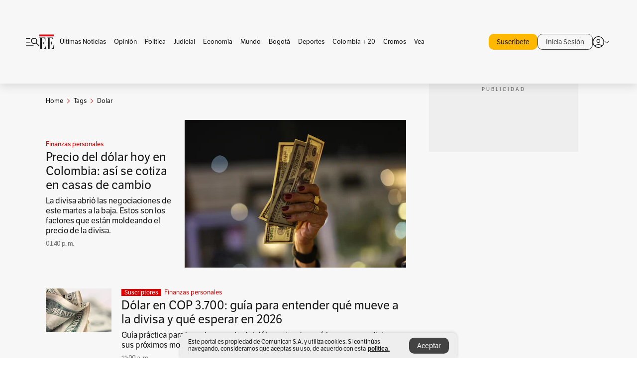

--- FILE ---
content_type: text/html; charset=utf-8
request_url: https://www.elespectador.com/tags/dolar/
body_size: 12142
content:
<!DOCTYPE html><html lang="es"><head><meta charSet="utf-8"/><link as="style" rel="preload" href="https://use.typekit.net/zke3dlb.css"/><link rel="stylesheet" href="https://use.typekit.net/zke3dlb.css"/><link rel="preload" href="/pf/resources/images/logoShort.svg?d=1147" as="image" type="image/svg+xml"/><link rel="preload" href="/pf/resources/images/logoFull.svg?d=1147" as="image" type="image/svg+xml"/><link rel="stylesheet" href="/pf/dist/css/el-espectador.css?d=1147"/><link rel="preload" href="//securepubads.g.doubleclick.net/tag/js/gpt.js" as="script"/><link rel="preconnect" href="https://securepubads.g.doubleclick.net"/><link rel="preconnect" href="https://adservice.google.com"/><link rel="preconnect" href="https://pagead2.googlesyndication.com"/><link rel="preconnect" href="https://tpc.googlesyndication.com"/><link rel="stylesheet" href="/pf/resources/dist/newsletterStructure/css/style.css?d=1147"/><script async="" src="https://cdn.tinypass.com/api/tinypass.min.js"></script><script src="https://accounts.google.com/gsi/client" async=""></script><script defer="" src="/pf/resources/scripts/minified/arcads.minified.js?d=1147"></script><script async="" src="/pf/resources/scripts/minified/pianoInit.minified.js?d=1147"></script><script defer="" src="/pf/resources/scripts/minified/pianoScript.minified.js?d=1147"></script><script defer="" src="/pf/resources/scripts/minified/googlePiano.minified.js?d=1147"></script><script defer="" src="/pf/resources/scripts/minified/gtm.minified.js?d=1147"></script><script defer="" src="/pf/resources/scripts/minified/pixel-fb.minified.js?d=1147"></script><title>Dolar: Últimas noticias, fotos, videos, artículos de opinión de Dolar | EL ESPECTADOR</title><meta name="description" content="Lea aquí todas las noticias sobre dolar: artículos, fotos, videos, análisis y opinión sobre dolar. Archivo de noticias en Colombia y el mundo sobre dolar"/><meta name="keywords" content="dolar, noticias de dolar, fotos de dolar, videos de dolar"/><meta name="news_keywords" content="dolar, noticias de dolar, fotos de dolar, videos de dolar"/><meta name="robots" content="follow, index, max-snippet:150, max-image-preview:large  "/><link rel="canonical" href="https://www.elespectador.com/tags/dolar/"/><link rel="alternate" hrefLang="es" href="https://www.elespectador.com/tags/dolar/"/><link rel="alternate" type="application/rss+xml" title="El Espectador - Discover - General" href="https://www.elespectador.com/arc/outboundfeeds/discover/?outputType=xml"/><link rel="alternate" type="application/rss+xml" title="El Espectador - Discover - Tags" href="https://www.elespectador.com/arc/outboundfeeds/discover/category/tags/?outputType=xml"/><link rel="alternate" type="application/rss+xml" title="El Espectador - Discover - Tags / Dolar" href="https://www.elespectador.com/arc/outboundfeeds/discover/category/tags/dolar/?outputType=xml"/><meta name="twitter:card" content="summary_large_image"/><meta name="twitter:site" content="@elespectador"/><meta name="twitter:creator" content="@elespectador"/><meta name="twitter:url" content="https://www.elespectador.com/tags/dolar/"/><meta property="twitter:title" content="Dolar: Últimas noticias, fotos, videos, artículos de opinión de Dolar"/><meta property="twitter:description" content="Lea aquí todas las noticias sobre dolar: artículos, fotos, videos, análisis y opinión sobre dolar. Archivo de noticias en Colombia y el mundo sobre dolar"/><meta name="twitter:image" content="https://www.elespectador.com/pf/resources/images/redes_espectador.webp?d=1147"/><meta name="twitter:image:alt" content=""/><meta property="fb:app_id" content="687966271952902"/><meta property="fb:pages" content="14302129065"/><meta name="language" content="spanish"/><meta name="genre" content="news"/><meta name="MobileOptimized" content="width"/><meta name="HandheldFriendly" content="true"/><meta name="viewport" content="width=device-width, initial-scale=1"/><meta name="author" content="El Espectador"/><meta property="ps:breadCrumb" content="Inicio"/><meta property="ps:contentTemplate" content="Home"/><meta property="ps:pageName" content="home"/><meta property="og:site_name" content="ELESPECTADOR.COM"/><meta property="og:url" content="https://www.elespectador.com/tags/dolar/"/><meta property="og:title" content="Dolar: Últimas noticias, fotos, videos, artículos de opinión de Dolar"/><meta property="og:description" content="Lea aquí todas las noticias sobre dolar: artículos, fotos, videos, análisis y opinión sobre dolar. Archivo de noticias en Colombia y el mundo sobre dolar"/><meta property="og:image" content="https://www.elespectador.com/pf/resources/images/redes_espectador.webp?d=1147"/><meta property="og:country_name" content="Colombia"/><meta property="og:type" content="website"/><meta name="dcterms.title" content="ELESPECTADOR.COM"/><meta name="dcterms.type" content="Text"/><meta name="dcterms.identifier" content="https://www.elespectador.com/tags/dolar/"/><meta name="dcterms.format" content="text/html"/><meta name="geo.placename" content="Colombia"/><meta name="geo.position" content="4.6626515162041535;-74.05541002750398"/><meta name="ICBM" content="4.6626515162041535;-74.05541002750398"/><meta name="format-detection" content="telephone=no"/><meta name="distribution" content="global"/><meta name="geo.region" content="CO"/><meta name="rating" content="general"/><meta name="google-signin-client_id" content="430461265313-2jlpt8n23uj7avn6ijfbj0gmto7dgrko.apps.googleusercontent.com"/><script type="application/javascript" id="polyfill-script">if(!Array.prototype.includes||!(window.Object && window.Object.assign)||!window.Promise||!window.Symbol||!window.fetch){document.write('<script type="application/javascript" src="/pf/dist/engine/polyfill.js?d=1147&mxId=00000000" defer=""><\/script>')}</script><script id="fusion-engine-react-script" type="application/javascript" src="/pf/dist/engine/react.js?d=1147&amp;mxId=00000000" defer=""></script><script id="fusion-engine-combinations-script" type="application/javascript" src="/pf/dist/components/combinations/default.js?d=1147&amp;mxId=00000000" defer=""></script><link rel="icon" href="/pf/resources/images/favicons/logoFavicon.svg?d=1147" type="image/vnd.microsoft.icon"/><link rel="icon" href="/pf/resources/images/favicons/logoFavicon.svg?d=1147" type="image/svg+xml"/><link rel="icon" type="image/svg+xml" href="/pf/resources/images/favicons/logoFavicon-16.svg?d=1147" sizes="16x16"/><link rel="icon" type="image/svg+xml" href="/pf/resources/images/favicons/logoFavicon-32.svg?d=1147" sizes="32x32"/><link rel="icon" type="image/svg+xml" href="/pf/resources/images/favicons/logoFavicon-48.svg?d=1147" sizes="48x48"/><link rel="icon" type="image/svg+xml" href="/pf/resources/images/favicons/logoFavicon-76.svg?d=1147" sizes="76x76"/><link rel="icon" type="image/svg+xml" href="/pf/resources/images/favicons/logoFavicon-96.svg?d=1147" sizes="96x96"/><link rel="apple-touch-icon-precomposed" type="image/png" href="/pf/resources/images/favicons/favicon-EE-120.png?d=1147" sizes="120x120"/><link rel="apple-touch-icon-precomposed" type="image/png" href="/pf/resources/images/favicons/favicon-EE-152.png?d=1147" sizes="152x152"/><link rel="apple-touch-icon-precomposed" type="image/png" href="/pf/resources/images/favicons/favicon-EE-167.png?d=1147" sizes="167x167"/><link rel="apple-touch-icon-precomposed" type="image/png" href="/pf/resources/images/favicons/favicon-EE-180.png?d=1147" sizes="180x180"/><link rel="icon" type="image/svg+xml" href="/pf/resources/images/favicons/logoFavicon-192.svg?d=1147" sizes="192x192"/><link rel="manifest" href="/manifest.json"/><script defer="" src="https://cdnjs.cloudflare.com/ajax/libs/crypto-js/4.0.0/core.js" integrity="sha256-kZdkZhqgFNaGr6uXhjDI1wJie4rPdXuwZIwGvbkmxAI= sha384-16NHxQ56nk9L6mYJEMueErCQy3apXT3t+s3Zln/9Cb5r65PyVoyYWc1Xis2AyLeO sha512-juG4T5LbIw5oIaxRM4SsstO0WEuz3c6BwPhhzgIXvy98OM7UiZsvzCcTz7Is0zGHHIBPaDkCvJ3++uUqBFkRUg==" crossorigin="anonymous"></script><script defer="" src="https://cdnjs.cloudflare.com/ajax/libs/crypto-js/4.0.0/md5.min.js" integrity="sha256-HX0j5mAQX1PZWyNi/7GYv7G27BRBRlmNKXHbGv4fUYg= sha384-8grjJYqm7LKLYU+wyJNSF5VuUdBkO2nhlP5uc1Yucc9Q1UfngglfeZonVNCLIoCR sha512-VLDQac8zlryHkFvL1HIH9KKjkPNdsNLEXM/vImKGMaNkEXbNtb+dyhnyXFkxai1RVNtwrD5L7vffgtzYzeKI3A==" crossorigin="anonymous"></script><script type="application/ld+json">{
    "@context": "https://schema.org",
    "@type":"Organization",
    "name":"El Espectador",
    "url":"https://www.elespectador.com",
    "logo":{
      "@type":"ImageObject",
      "url":"/pf/resources/images/favicons/favicon-EE-152.png?d=1147",
      "width":"300"
    },
    "contactPoint": {
      "@type": "ContactPoint",
      "telephone": "018000510903",
      "contactType": "Servicio al cliente"
    },
    "sameAs":[
      "https://www.facebook.com/elespectadorcom",
      "https://twitter.com/elespectador",
      "https://www.instagram.com/elespectador/",
      "https://www.youtube.com/user/Elespectadorcom?sub_confirmation=1"
    ]}
    </script><script type="application/ld+json">{
  "@context": "http://schema.org",
  "@type": "WebSite",
  "name": "El Espectador",
  "url": "https://www.elespectador.com",
  "sameAs":[
    "https://www.facebook.com/elespectadorcom",
    "https://twitter.com/elespectador",
    "https://www.instagram.com/elespectador/",
    "https://www.youtube.com/user/Elespectadorcom?sub_confirmation=1"
  ]
  ,
      "potentialAction": {
        "@type": "SearchAction",
        "target": "https://www.elespectador.com/buscador/{q}",
        "query-input": "required name=q"
      }
}</script><script src="https://jsc.mgid.com/site/939125.js" async=""></script><script defer="" src="/pf/resources/scripts/minified/adsmovil.minified.js?d=1147"></script><script type="application/json">var params = {
    'email':'',
    'phone': '',
    'puid': ''
}
adsmovil.Init(params);</script><script defer="" src="/pf/resources/scripts/minified/ssm.minified.js?d=1147"></script>
<script>(window.BOOMR_mq=window.BOOMR_mq||[]).push(["addVar",{"rua.upush":"false","rua.cpush":"false","rua.upre":"false","rua.cpre":"false","rua.uprl":"false","rua.cprl":"false","rua.cprf":"false","rua.trans":"","rua.cook":"false","rua.ims":"false","rua.ufprl":"false","rua.cfprl":"false","rua.isuxp":"false","rua.texp":"norulematch","rua.ceh":"false","rua.ueh":"false","rua.ieh.st":"0"}]);</script>
                              <script>!function(e){var n="https://s.go-mpulse.net/boomerang/";if("False"=="True")e.BOOMR_config=e.BOOMR_config||{},e.BOOMR_config.PageParams=e.BOOMR_config.PageParams||{},e.BOOMR_config.PageParams.pci=!0,n="https://s2.go-mpulse.net/boomerang/";if(window.BOOMR_API_key="GRJMD-A2LGW-55R3Y-KNEZE-U6B3Q",function(){function e(){if(!o){var e=document.createElement("script");e.id="boomr-scr-as",e.src=window.BOOMR.url,e.async=!0,i.parentNode.appendChild(e),o=!0}}function t(e){o=!0;var n,t,a,r,d=document,O=window;if(window.BOOMR.snippetMethod=e?"if":"i",t=function(e,n){var t=d.createElement("script");t.id=n||"boomr-if-as",t.src=window.BOOMR.url,BOOMR_lstart=(new Date).getTime(),e=e||d.body,e.appendChild(t)},!window.addEventListener&&window.attachEvent&&navigator.userAgent.match(/MSIE [67]\./))return window.BOOMR.snippetMethod="s",void t(i.parentNode,"boomr-async");a=document.createElement("IFRAME"),a.src="about:blank",a.title="",a.role="presentation",a.loading="eager",r=(a.frameElement||a).style,r.width=0,r.height=0,r.border=0,r.display="none",i.parentNode.appendChild(a);try{O=a.contentWindow,d=O.document.open()}catch(_){n=document.domain,a.src="javascript:var d=document.open();d.domain='"+n+"';void(0);",O=a.contentWindow,d=O.document.open()}if(n)d._boomrl=function(){this.domain=n,t()},d.write("<bo"+"dy onload='document._boomrl();'>");else if(O._boomrl=function(){t()},O.addEventListener)O.addEventListener("load",O._boomrl,!1);else if(O.attachEvent)O.attachEvent("onload",O._boomrl);d.close()}function a(e){window.BOOMR_onload=e&&e.timeStamp||(new Date).getTime()}if(!window.BOOMR||!window.BOOMR.version&&!window.BOOMR.snippetExecuted){window.BOOMR=window.BOOMR||{},window.BOOMR.snippetStart=(new Date).getTime(),window.BOOMR.snippetExecuted=!0,window.BOOMR.snippetVersion=12,window.BOOMR.url=n+"GRJMD-A2LGW-55R3Y-KNEZE-U6B3Q";var i=document.currentScript||document.getElementsByTagName("script")[0],o=!1,r=document.createElement("link");if(r.relList&&"function"==typeof r.relList.supports&&r.relList.supports("preload")&&"as"in r)window.BOOMR.snippetMethod="p",r.href=window.BOOMR.url,r.rel="preload",r.as="script",r.addEventListener("load",e),r.addEventListener("error",function(){t(!0)}),setTimeout(function(){if(!o)t(!0)},3e3),BOOMR_lstart=(new Date).getTime(),i.parentNode.appendChild(r);else t(!1);if(window.addEventListener)window.addEventListener("load",a,!1);else if(window.attachEvent)window.attachEvent("onload",a)}}(),"".length>0)if(e&&"performance"in e&&e.performance&&"function"==typeof e.performance.setResourceTimingBufferSize)e.performance.setResourceTimingBufferSize();!function(){if(BOOMR=e.BOOMR||{},BOOMR.plugins=BOOMR.plugins||{},!BOOMR.plugins.AK){var n=""=="true"?1:0,t="",a="cj2ymdax3thii2lq33aq-f-3c0f96567-clientnsv4-s.akamaihd.net",i="false"=="true"?2:1,o={"ak.v":"39","ak.cp":"927404","ak.ai":parseInt("594085",10),"ak.ol":"0","ak.cr":9,"ak.ipv":4,"ak.proto":"h2","ak.rid":"2b083464","ak.r":41406,"ak.a2":n,"ak.m":"dscr","ak.n":"ff","ak.bpcip":"18.117.134.0","ak.cport":51316,"ak.gh":"23.216.9.132","ak.quicv":"","ak.tlsv":"tls1.3","ak.0rtt":"","ak.0rtt.ed":"","ak.csrc":"-","ak.acc":"","ak.t":"1769004737","ak.ak":"hOBiQwZUYzCg5VSAfCLimQ==yYdZGwr0T0p1FkcKTH03HIr/qpId2ZrfKwbrBkcm0vO0M8Bg43c4f2ImNWs5YLGPWK37sk+zCGWr2mAlGUSFDJLKIbpwweYEZXyk+2LE9c92sAWmtrNYeoC/2PHgxIIo00U2Pil+xvdyURFCKjJcji/LIoyAQQ1KiZLnMbl5Sn9MW6a/GBs7iV8wwrK+OcKzBIvYsgrtEcfhOS0I8tFQ9MMQRzNaKNssSyqSDus2stGsXK6Eoo5vTS87wxrt6E9oXG+A9Han40vUFDuCvb/kkC0eUUxbxC2fY98wpqMeJTRWRTP8cAxh8LFyORiGk4zz2GzQvvYQdwvuM6aJoSrM6SUFZ6kE8ajPrU0Bsd7iHkUk/cvt8TsvHQnxfMZG6eyTBqBuVuW+P0C03816UL/ZdGcYB+xzr1RRtJc/ErdjyUE=","ak.pv":"62","ak.dpoabenc":"","ak.tf":i};if(""!==t)o["ak.ruds"]=t;var r={i:!1,av:function(n){var t="http.initiator";if(n&&(!n[t]||"spa_hard"===n[t]))o["ak.feo"]=void 0!==e.aFeoApplied?1:0,BOOMR.addVar(o)},rv:function(){var e=["ak.bpcip","ak.cport","ak.cr","ak.csrc","ak.gh","ak.ipv","ak.m","ak.n","ak.ol","ak.proto","ak.quicv","ak.tlsv","ak.0rtt","ak.0rtt.ed","ak.r","ak.acc","ak.t","ak.tf"];BOOMR.removeVar(e)}};BOOMR.plugins.AK={akVars:o,akDNSPreFetchDomain:a,init:function(){if(!r.i){var e=BOOMR.subscribe;e("before_beacon",r.av,null,null),e("onbeacon",r.rv,null,null),r.i=!0}return this},is_complete:function(){return!0}}}}()}(window);</script></head><body class=""><script defer="" src="/pf/resources/scripts/minified/cxenseMetatags.body.minified.js?d=1147"></script><script defer="" src="/pf/resources/scripts/minified/pianoResetToken.body.minified.js?d=1147"></script><noscript><iframe src="https://www.googletagmanager.com/ns.html?id=GTM-5FQVPR" title="Tag manager no script" height="0" width="0" style="display:none;visibility:hidden"></iframe></noscript><div id="fusion-app"><div class="Layout-Home false" id="sectionLayout"><div class="Auth"></div><div class="OneSignal"></div><div><div><style>.onesignal-slidedown-container {
    display: none !important;
  }
  </style><div class="Modal-hide"><div class="Modal-Container"><div id=""><div><div id="notificationPopup"><div class="Modal-Container"><div><img class="Modal-Image" src="/pf/resources/images/logoShortLight.svg?d=1147" alt="Logo El Espectador"/></div><div><div class="Modal-Text">No te pierdas ningún acontecimiento, accede a nuestras notificaciones</div><div class="Modal-ContainerButton"><button class="Button Button_text Button_ Button_text_" type="button">No, gracias</button><div class="onesignal-customlink-container"></div></div></div></div></div></div></div></div></div></div></div><header id="header-layout"><div class="Header Header-TopBar Header_standar"><div class="Header-Content"><div class="BurgerMenu-OpenButton"><svg viewBox="0 0 1024 1024" style="display:inline-block;stroke:currentColor;fill:currentColor"><path d="M28.158 828.615c-37.317 1.365-37.772-58.706 0-57.341h537.91c37.317-1.365 37.772 58.706 0 57.341h-537.91zM28.158 552.834c-37.317 1.365-37.772-58.706 0-57.341h277.601c15.928 0 29.125 12.743 28.67 28.67 0 15.928-12.743 29.125-28.67 28.67h-277.601zM28.158 277.053c-37.317 1.365-37.772-58.706 0-57.341h277.601c15.928 0 29.125 12.743 28.67 28.67 0 15.928-12.743 29.125-28.67 28.67h-277.601zM627.959 658.869c-201.147 9.557-314.463-258.943-165.195-394.559 194.776-202.513 531.539 84.191 348.594 304.907l203.423 200.237c12.743 10.467 11.832 29.58 0 40.957-10.467 11.377-29.58 10.467-40.957 0l-203.423-200.237c-40.957 30.946-91.472 49.149-142.897 49.149zM627.959 601.528c48.694 0 90.562-16.838 124.693-50.514s51.425-74.634 51.425-122.872c0-48.239-17.293-89.197-51.425-122.872s-75.999-50.514-124.693-50.514-90.562 16.838-124.693 50.514c-34.131 33.676-51.425 74.634-51.425 122.872s17.293 89.197 51.425 122.872c34.131 33.676 75.999 50.514 124.693 50.514z"></path></svg></div><div class="Header-Logo Header-MainLogo"><a href="/" rel="noreferrer"><picture class="Header-LogoImage"><img src="/pf/resources/images/logoFull.svg?d=1147" alt="Elespectador.com: Últimas noticias de Colombia y el mundo" width="240" height="37"/></picture></a></div><div class="Header-ContainerUser"><div class="Header-User" id="UserAvatarContainer"><div class="Header-UserContainer"><div class="Header-Anon "><svg class="Header-AvatarCircle" viewBox="0 0 1024 1024" style="display:inline-block;stroke:currentColor;fill:currentColor"><path d="M177.79 824.384c190.977-148.689 469.712-148.689 660.689 0 276.462-268.732 58.657-784.824-330.117-767.545-388.774-17.279-607.034 499.268-330.572 767.545zM507.908 586.117c-224.171 2.274-224.171-343.758 0-341.485 224.171-2.274 224.171 343.758 0 341.485zM507.908 1024.455c-677.513-16.824-677.513-1007.631 0-1024 677.513 16.824 677.513 1007.631 0 1024zM507.908 967.616c100.49 0.455 211.893-37.741 286.465-102.764-155.964-127.318-417.876-130.046-572.931 0 74.572 65.023 185.975 103.673 286.465 102.764zM507.908 529.279c148.234 4.092 148.234-231.901 0-227.808-148.234-4.092-148.234 231.901 0 227.808z"></path></svg><svg class="Header-Arrow " viewBox="0 0 422 1024" style="display:inline-block;stroke:currentColor;fill:currentColor"><path d="M336.696 512.431l-321.106-321.106c-35.676-32.942 19.56-91.257 53.521-53.521l331.738 331.738c12.684 12.684 17.846 25.385 17.846 42.877 0 17.151-5.146 30.19-17.846 42.877l-331.738 331.738c-32.942 35.338-91.257-19.56-53.521-53.521l321.106-321.106z"></path></svg></div></div></div></div></div></div><div class="Header-BasicPlaceholder"></div><h1 style="display:none">Noticias de Dolar</h1><div class="PianoContainer-UserMenu"></div></header><div class=""><div id="main-layout-1" class="Layout-MainHome Layout-MainHome_oneColumn"></div><div id="main-layout-2" class="Layout-MainHome Layout-MainHome_oneColumn"></div><div class="Layout-MainHome Layout-MainHome_fitMargin Layout-MainHome_twoColumns"><div id="main-layout-3-4" class="Layout-mainHomeA"><div class=""><div class="NewsletterAdmin-ImageTitleNw"><div class="Header-Section Header-Section_EE"><h2 class="Header-SectionTitle">Noticias de Dolar</h2><div class="Header-SectionDescription"></div></div></div></div><div><script type="application/ld+json">{
    "@context": "https://schema.org",
    "@type": "BreadcrumbList",
    "itemListElement": [
      {
        "@type": "ListItem",
        "position": 0,
        "item":
        {
          "@id": "/",
          "name": "Home"
        }
      },
      
          {
            "@type": "ListItem",
            "position": 1,
            "item":
            {
              "@id": "/tags/",
              "name": "tags"
            }
          },
          {
            "@type": "ListItem",
            "position": 2,
            "item":
            {
              "@id": "/tags/dolar/",
              "name": "dolar"
            }
          }
    ]
  }</script><div class="Breadcrumb   "><div class="Breadcrumb-Container"><span class="Breadcrumb-Text"><a href="/"><h3>Home</h3></a></span><span class="Breadcrumb-Text Breadcrumb-SectionText"><svg class="Breadcrumb Breadcrumb-Icon" viewBox="0 0 422 1024" style="display:inline-block;stroke:currentColor;fill:currentColor"><path d="M336.696 512.431l-321.106-321.106c-35.676-32.942 19.56-91.257 53.521-53.521l331.738 331.738c12.684 12.684 17.846 25.385 17.846 42.877 0 17.151-5.146 30.19-17.846 42.877l-331.738 331.738c-32.942 35.338-91.257-19.56-53.521-53.521l321.106-321.106z"></path></svg><a href="/tags/"><div class="">Tags</div></a></span><span class="Breadcrumb-Text Breadcrumb-SectionText"><svg class="Breadcrumb Breadcrumb-Icon" viewBox="0 0 422 1024" style="display:inline-block;stroke:currentColor;fill:currentColor"><path d="M336.696 512.431l-321.106-321.106c-35.676-32.942 19.56-91.257 53.521-53.521l331.738 331.738c12.684 12.684 17.846 25.385 17.846 42.877 0 17.151-5.146 30.19-17.846 42.877l-331.738 331.738c-32.942 35.338-91.257-19.56-53.521-53.521l321.106-321.106z"></path></svg><a href="/tags/dolar/"><div class="">Dolar</div></a></span></div></div></div><div class="BlockContainer      BlockContainer_openSubsection BlockContainer_openSubsection_default"><div class="BlockContainer-Content"><div class="Card Card-HomeEE Card-HomeEE_open3"><div class="Card-ImagePosition Card-ImagePosition_down"><div class="Card-ImageFrame"><a href="/economia/finanzas-personales/precio-del-dolar-hoy-21-de-enero-de-2026-en-colombia/" target="_self" rel="noopener "><picture><source class="Card-Image" srcSet="https://www.elespectador.com/resizer/v2/S7FIIAGI5BGBTIIASDYNHVDC7Y.jpg?auth=bd39f1c4424c7e358858c64ad2158d04fc87681e19430d8ab625adfe4bea9f3b&amp;width=328&amp;height=219&amp;smart=true&amp;quality=60" media="(max-width: 360px)" width="328" height="219"/><source class="Card-Image" srcSet="https://www.elespectador.com/resizer/v2/S7FIIAGI5BGBTIIASDYNHVDC7Y.jpg?auth=bd39f1c4424c7e358858c64ad2158d04fc87681e19430d8ab625adfe4bea9f3b&amp;width=392&amp;height=262&amp;smart=true&amp;quality=60" media="(max-width: 425px)" width="392" height="262"/><source class="Card-Image" srcSet="https://www.elespectador.com/resizer/v2/S7FIIAGI5BGBTIIASDYNHVDC7Y.jpg?auth=bd39f1c4424c7e358858c64ad2158d04fc87681e19430d8ab625adfe4bea9f3b&amp;width=552&amp;height=369&amp;smart=true&amp;quality=60" media="(max-width: 600px)" width="552" height="369"/><source class="Card-Image" srcSet="https://www.elespectador.com/resizer/v2/S7FIIAGI5BGBTIIASDYNHVDC7Y.jpg?auth=bd39f1c4424c7e358858c64ad2158d04fc87681e19430d8ab625adfe4bea9f3b&amp;width=1096&amp;height=732&amp;smart=true&amp;quality=60" media="(max-width: 1199px)" width="1096" height="732"/><source class="Card-Image" srcSet="https://www.elespectador.com/resizer/v2/S7FIIAGI5BGBTIIASDYNHVDC7Y.jpg?auth=bd39f1c4424c7e358858c64ad2158d04fc87681e19430d8ab625adfe4bea9f3b&amp;width=445&amp;height=298&amp;smart=true&amp;quality=80" media="(max-width: 1200px)" width="445" height="298"/><img class="Card-Image" src="https://www.elespectador.com/resizer/v2/S7FIIAGI5BGBTIIASDYNHVDC7Y.jpg?auth=bd39f1c4424c7e358858c64ad2158d04fc87681e19430d8ab625adfe4bea9f3b&amp;width=445&amp;height=298&amp;smart=true&amp;quality=80" alt="Precio del dólar hoy en Colombia: así se cotiza en casas de cambio" width="445" height="298"/></picture></a></div><div class="Card-Container"><div class="Card-SectionContainer"><h4 class="Card-Section Card-Section"><a href="/economia/finanzas-personales/" target="_self" rel="noopener ">Finanzas personales</a></h4></div><h2 class="Card-Title Card-Title"><a href="/economia/finanzas-personales/precio-del-dolar-hoy-21-de-enero-de-2026-en-colombia/" target="_self" rel="noopener ">Precio del dólar hoy en Colombia: así se cotiza en casas de cambio</a></h2><div class="Card-Hook Card-Hook"><a href="/economia/finanzas-personales/precio-del-dolar-hoy-21-de-enero-de-2026-en-colombia/" target="_self" rel="noopener ">La divisa abrió las negociaciones de este martes a la baja. Estos son los factores que están moldeando el precio de la divisa.</a></div><div class="Card-DateContainer"><p class="Card-Datetime">01:40 p. m.</p></div></div></div></div><div class="BlockContainer-SecondContent"></div></div></div><div class="Ads Ads_mobile"><div class="lazyload-wrapper "><div class="lazyload-placeholder"></div></div></div><div class="BlockContainer BlockContainer_borderDown     "><div class="BlockContainer-Content"><div class="Card Card-HomeEE"><div class="Card-ImagePosition Card-ImagePosition_up"><div class="Card-ImageFrame"><a href="/economia/macroeconomia/como-leer-el-dolar-en-colombia-hoy-trm-cotizacion-y-proyecciones-noticias-hoy/" target="_self" rel="noopener "><picture><source class="Card-Image" srcSet="https://www.elespectador.com/resizer/v2/GQETIKUQHNDE5I65HVN5EY7EVY.jpg?auth=ab914b7af519382d4ea72412d6812b527923315e618cf1e0d7d07f7e5df51993&amp;width=392&amp;height=261&amp;smart=true&amp;quality=60" media="(max-width: 425px)" width="392" height="261"/><source class="Card-Image" srcSet="https://www.elespectador.com/resizer/v2/GQETIKUQHNDE5I65HVN5EY7EVY.jpg?auth=ab914b7af519382d4ea72412d6812b527923315e618cf1e0d7d07f7e5df51993&amp;width=552&amp;height=368&amp;smart=true&amp;quality=60" media="(max-width: 600px)" width="552" height="368"/><source class="Card-Image" srcSet="https://www.elespectador.com/resizer/v2/GQETIKUQHNDE5I65HVN5EY7EVY.jpg?auth=ab914b7af519382d4ea72412d6812b527923315e618cf1e0d7d07f7e5df51993&amp;width=1100&amp;height=733&amp;smart=true&amp;quality=60" media="(max-width: 1199px)" width="1100" height="733"/><source class="Card-Image" srcSet="https://www.elespectador.com/resizer/v2/GQETIKUQHNDE5I65HVN5EY7EVY.jpg?auth=ab914b7af519382d4ea72412d6812b527923315e618cf1e0d7d07f7e5df51993&amp;width=445&amp;height=297&amp;smart=true&amp;quality=80" media="(max-width: 1200px)" width="445" height="297"/><img class="Card-Image" src="https://www.elespectador.com/resizer/v2/GQETIKUQHNDE5I65HVN5EY7EVY.jpg?auth=ab914b7af519382d4ea72412d6812b527923315e618cf1e0d7d07f7e5df51993&amp;width=445&amp;height=297&amp;smart=true&amp;quality=80" alt="Dólar en COP 3.700: guía para entender qué mueve a la divisa y qué esperar en 2026" width="445" height="297"/></picture></a></div><div class="Card-Container"><div class="Card-SectionContainer"><span class="Card-ExclusiveContainer">Suscriptores</span><h4 class="Card-Section Card-Section"><a href="/economia/finanzas-personales/" target="_self" rel="noopener ">Finanzas personales</a></h4></div><h2 class="Card-Title Card-Title"><a href="/economia/macroeconomia/como-leer-el-dolar-en-colombia-hoy-trm-cotizacion-y-proyecciones-noticias-hoy/" target="_self" rel="noopener ">Dólar en COP 3.700: guía para entender qué mueve a la divisa y qué esperar en 2026</a></h2><div class="Card-DateContainer"><p class="Card-Datetime">11:00 a. m.</p></div></div></div></div><div class="Card Card-HomeEE Card-HomeEE_lateral"><div class="Card-ImagePosition Card-ImagePosition_left"><div class="Card-ImageFrame"><a href="/economia/finanzas-personales/precio-del-dolar-hoy-20-de-enero-de-2026-en-colombia/" target="_self" rel="noopener "><picture><source class="Card-Image" srcSet="https://www.elespectador.com/resizer/v2/RGQ33DYSTJH6TMESKEBG4NJUS4.jpg?auth=7bfc027142a45065dbd554bc02e01f9cee4cb2ca8e4bd7b2a209457f7517bcf7&amp;width=132&amp;height=88&amp;focal=1096,886&amp;quality=80" media="(max-width: 1200px)" width="132" height="88"/><img class="Card-Image" src="https://www.elespectador.com/resizer/v2/RGQ33DYSTJH6TMESKEBG4NJUS4.jpg?auth=7bfc027142a45065dbd554bc02e01f9cee4cb2ca8e4bd7b2a209457f7517bcf7&amp;width=132&amp;height=88&amp;focal=1096,886&amp;quality=80" alt="Dólar hoy en Colombia: así cerró la moneda el 20 de enero" width="132" height="88"/></picture></a></div><div class="Card-Container"><div class="Card-SectionContainer"><h4 class="Card-Section Card-Section"><a href="/economia/finanzas-personales/" target="_self" rel="noopener ">Finanzas personales</a></h4></div><h2 class="Card-Title Card-Title_xs"><a href="/economia/finanzas-personales/precio-del-dolar-hoy-20-de-enero-de-2026-en-colombia/" target="_self" rel="noopener ">Dólar hoy en Colombia: así cerró la moneda el 20 de enero</a></h2><div class="Card-DateContainer"><p class="Card-Datetime">20-01-2026</p></div></div></div></div><div class="Card Card-HomeEE Card-HomeEE_lateral"><div class="Card-ImagePosition Card-ImagePosition_left"><div class="Card-ImageFrame"><a href="/economia/finanzas-personales/precio-del-dolar-hoy-19-de-enero-de-2026-en-colombia-noticias-hoy/" target="_self" rel="noopener "><picture><source class="Card-Image" srcSet="https://www.elespectador.com/resizer/v2/2G7D5ZJKRJDQDAS6CEQJAGXKRM.jpeg?auth=0b6d045e2245f01ca99aedb9cdbfc5050def8862941ba32f9a0ad0f1517c1c45&amp;width=132&amp;height=88&amp;smart=true&amp;quality=80" media="(max-width: 1200px)" width="132" height="88"/><img class="Card-Image" src="https://www.elespectador.com/resizer/v2/2G7D5ZJKRJDQDAS6CEQJAGXKRM.jpeg?auth=0b6d045e2245f01ca99aedb9cdbfc5050def8862941ba32f9a0ad0f1517c1c45&amp;width=132&amp;height=88&amp;smart=true&amp;quality=80" alt="Dólar hoy en Colombia: este es el precio de la moneda el 19 de enero" width="132" height="88"/></picture></a></div><div class="Card-Container"><div class="Card-SectionContainer"><h4 class="Card-Section Card-Section"><a href="/economia/finanzas-personales/" target="_self" rel="noopener ">Finanzas personales</a></h4></div><h2 class="Card-Title Card-Title_xs"><a href="/economia/finanzas-personales/precio-del-dolar-hoy-19-de-enero-de-2026-en-colombia-noticias-hoy/" target="_self" rel="noopener ">Dólar hoy en Colombia: este es el precio de la moneda el 19 de enero</a></h2><div class="Card-DateContainer"><p class="Card-Datetime">19-01-2026</p></div></div></div></div><div class="Card Card-HomeEE Card-HomeEE_lateral"><div class="Card-ImagePosition Card-ImagePosition_left"><div class="Card-ImageFrame"><a href="/economia/finanzas-personales/el-dolar-arranca-la-tercera-semana-de-enero-en-modo-alivio-entre-3600-y-3750/" target="_self" rel="noopener "><picture><source class="Card-Image" srcSet="https://www.elespectador.com/resizer/v2/DFAQNCL72RFMFGQQNVVAWV3D5M.jpg?auth=10d361c8f9bc7668fe4b99615c189649b1112ec2c609675473b98bb182d5c8be&amp;width=132&amp;height=88&amp;smart=true&amp;quality=80" media="(max-width: 1200px)" width="132" height="88"/><img class="Card-Image" src="https://www.elespectador.com/resizer/v2/DFAQNCL72RFMFGQQNVVAWV3D5M.jpg?auth=10d361c8f9bc7668fe4b99615c189649b1112ec2c609675473b98bb182d5c8be&amp;width=132&amp;height=88&amp;smart=true&amp;quality=80" alt="El dólar arranca la tercera semana de enero en modo alivio: ¿en cuánto rondará el precio?" width="132" height="88"/></picture></a></div><div class="Card-Container"><div class="Card-SectionContainer"><h4 class="Card-Section Card-Section"><a href="/economia/finanzas-personales/" target="_self" rel="noopener ">Finanzas personales</a></h4></div><h2 class="Card-Title Card-Title_xs"><a href="/economia/finanzas-personales/el-dolar-arranca-la-tercera-semana-de-enero-en-modo-alivio-entre-3600-y-3750/" target="_self" rel="noopener ">El dólar arranca la tercera semana de enero en modo alivio: ¿en cuánto rondará el precio?</a></h2><div class="Card-DateContainer"><p class="Card-Datetime">18-01-2026</p></div></div></div></div><div class="Card Card-HomeEE Card-HomeEE_lateral"><div class="Card-ImagePosition Card-ImagePosition_left"><div class="Card-ImageFrame"><a href="/economia/venezuela-se-prepara-para-reanudar-la-venta-de-dolares-y-frenar-la-caida-del-bolivar/" target="_self" rel="noopener "><picture><source class="Card-Image" srcSet="https://www.elespectador.com/resizer/v2/SVQSQQLNC5DX7JVS44VNBXPTW4.png?auth=20c815984ad875f7177d5e6d35256e8d0dc9bcf59f6e5b50d7a510160ed5bc1d&amp;width=132&amp;height=88&amp;smart=true&amp;quality=80" media="(max-width: 1200px)" width="132" height="88"/><img class="Card-Image" src="https://www.elespectador.com/resizer/v2/SVQSQQLNC5DX7JVS44VNBXPTW4.png?auth=20c815984ad875f7177d5e6d35256e8d0dc9bcf59f6e5b50d7a510160ed5bc1d&amp;width=132&amp;height=88&amp;smart=true&amp;quality=80" alt="Venezuela se prepara para reanudar la venta de dólares y frenar la caída del bolívar" width="132" height="88"/></picture></a></div><div class="Card-Container"><div class="Card-SectionContainer"><span class="Card-ExclusiveContainer">Suscriptores</span><h4 class="Card-Section Card-Section"><a href="/economia/" target="_self" rel="noopener ">Economía</a></h4></div><h2 class="Card-Title Card-Title_xs"><a href="/economia/venezuela-se-prepara-para-reanudar-la-venta-de-dolares-y-frenar-la-caida-del-bolivar/" target="_self" rel="noopener ">Venezuela se prepara para reanudar la venta de dólares y frenar la caída del bolívar</a></h2><div class="Card-DateContainer"><p class="Card-Datetime">17-01-2026</p></div></div></div></div></div></div><div class="Pagination-Wrapper"><div class="Pagination"><div class="Pagination-Nav"></div><div class="Pagination-Counter"><form class="Pagination-Form"><input class="Pagination-Input" value="1"/></form><span>de </span></div><div class="Pagination-Nav"></div></div></div></div><div class="Ads Ads_mobile"><div class="lazyload-wrapper "><div class="lazyload-placeholder"></div></div></div><div id="main-layout-5" class="Layout-mainHomeB"><div class="Ads-sticky Ads_desktop"><div class="lazyload-wrapper "><div class="lazyload-placeholder"></div></div></div></div></div><div class="Ads_desktop"><div class="lazyload-wrapper "><div class="lazyload-placeholder"></div></div></div><div class="Layout-MainHome Layout-MainHome_fitMargin Layout-MainHome_twoColumns"><div id="main-layout-6-7" class="Layout-mainHomeA"></div><div id="main-layout-8" class="Layout-mainHomeB"></div></div><div id="main-layout-9" class="Layout-MainHome Layout-MainHome_oneColumn"></div><div id="main-layout-10" class="Layout-MainHome Layout-MainHome_oneColumn"></div><div id="main-layout-11" class="Layout-MainHome Layout-MainHome_oneColumn"></div><div class="Layout-MainHome Layout-MainHome_fitMargin Layout-MainHome_twoColumns"><div id="main-layout-12-13" class="Layout-mainHomeA"></div><div id="main-layout-14" class="Layout-mainHomeB"></div></div><div class="Layout-MainHome Layout-MainHome_fitMargin Layout-MainHome_twoColumns"><div id="main-layout-15-16" class="Layout-mainHomeA"></div><div id="main-layout-17" class="Layout-mainHomeB"></div></div><div id="main-layout-18" class="Layout-MainHome Layout-MainHome_oneColumn"></div><div id="main-layout-19" class="Layout-MainHome Layout-MainHome_oneColumn"></div><div class="Layout-MainHome Layout-MainHome_fitMargin Layout-MainHome_twoColumns"><div id="main-layout-20-21" class="Layout-mainHomeA"></div><div id="main-layout-22" class="Layout-mainHomeB"></div></div><div id="main-layout-23" class="Layout-MainHome Layout-MainHome_oneColumn"></div><div id="main-layout-24" class="Layout-MainHome Layout-MainHome_oneColumn"></div><div id="main-layout-25" class="Layout-MainHome Layout-MainHome_oneColumn"><div data-google-interstitial="false"><div class="Block-piano Block pianoBannerHomeDesktop" id="pianoContainer"><p> </p></div></div></div></div><div class="Toastify"></div><footer><div class="lazyload-wrapper "><div style="height:400px" class="lazyload-placeholder"></div></div></footer><div class="Cookies-GeneralContainer" data-google-interstitial="false"><div class="Cookies-Container Cookies-hide"><div class="Cookies-Text">Este portal es propiedad de Comunican S.A. y utiliza cookies. Si continúas navegando, consideramos que aceptas su uso, de acuerdo con esta  <a class="Cookies-Linked" href="/terminos/politica-de-uso-de-cookies/">política.</a></div><div class="Cookies-ContainerButtons"><div class="Cookies-AceptButton"><button class="Button Button_secondary Cookies-TextButton" type="button">Aceptar</button></div></div></div></div></div></div><script id="fusion-metadata" type="application/javascript">window.Fusion=window.Fusion||{};Fusion.arcSite="el-espectador";Fusion.contextPath="/pf";Fusion.mxId="00000000";Fusion.deployment="1147";Fusion.globalContent={"type":"results","version":"0.6.0","content_elements":[{"display_date":"2026-01-21T13:40:58.088Z","subtype":"article","subheadlines":{"basic":""},"headlines":{"basic":"Precio del dólar hoy en Colombia: así se cotiza en casas de cambio"},"description":{"basic":"La divisa abrió las negociaciones de este martes a la baja. Estos son los factores que están moldeando el precio de la divisa."},"taxonomy":{"primary_section":{"name":"Finanzas personales","_id":"/economia/finanzas-personales"}},"type":"story","promo_items":{"basic":{"width":1920,"caption":"Imagen de referencia.","_id":"S7FIIAGI5BGBTIIASDYNHVDC7Y","additional_properties":{"originalUrl":"https://cloudfront-us-east-1.images.arcpublishing.com/elespectador/S7FIIAGI5BGBTIIASDYNHVDC7Y.jpg","thumbnailResizeUrl":"/resizer/v2/S7FIIAGI5BGBTIIASDYNHVDC7Y.jpg?auth=bd39f1c4424c7e358858c64ad2158d04fc87681e19430d8ab625adfe4bea9f3b&width=300"},"type":"image","distributor":{"mode":"reference","reference_id":"b852975d-d88d-4a85-a4a4-9d6f0ba507c9"},"url":"https://cloudfront-us-east-1.images.arcpublishing.com/elespectador/S7FIIAGI5BGBTIIASDYNHVDC7Y.jpg","height":1280,"auth":{"1":"bd39f1c4424c7e358858c64ad2158d04fc87681e19430d8ab625adfe4bea9f3b"}}},"canonical_url":"/economia/finanzas-personales/precio-del-dolar-hoy-21-de-enero-de-2026-en-colombia/","_id":"VRJNC5OFL5DVJMGKM7KVAMN2Z4"},{"display_date":"2026-01-21T11:00:00Z","subtype":"article","subheadlines":{"basic":""},"headlines":{"basic":"Dólar en COP 3.700: guía para entender qué mueve a la divisa y qué esperar en 2026"},"description":{"basic":"Guía práctica para leer el momento del dólar, entender qué lo mueve y anticipar sus próximos movimientos."},"taxonomy":{"primary_section":{"name":"Finanzas personales","_id":"/economia/finanzas-personales"}},"label":{"contenido_exclusivo":{"text":"Si"}},"type":"story","promo_items":{"basic":{"width":800,"caption":"En los últimos 12 meses la tasa de cambio ha caído cerca de COP 750 por dólar, lo que equivale a una apreciación cercana al 17 % del peso.  Imagen de referencia.","_id":"GQETIKUQHNDE5I65HVN5EY7EVY","additional_properties":{"originalUrl":"https://cloudfront-us-east-1.images.arcpublishing.com/elespectador/GQETIKUQHNDE5I65HVN5EY7EVY.jpg","thumbnailResizeUrl":"/resizer/v2/GQETIKUQHNDE5I65HVN5EY7EVY.jpg?auth=ab914b7af519382d4ea72412d6812b527923315e618cf1e0d7d07f7e5df51993&width=300"},"type":"image","url":"https://cloudfront-us-east-1.images.arcpublishing.com/elespectador/GQETIKUQHNDE5I65HVN5EY7EVY.jpg","height":582,"auth":{"1":"ab914b7af519382d4ea72412d6812b527923315e618cf1e0d7d07f7e5df51993"}}},"canonical_url":"/economia/macroeconomia/como-leer-el-dolar-en-colombia-hoy-trm-cotizacion-y-proyecciones-noticias-hoy/","_id":"YVMQCPDDXJAR5POHTLNZ5446L4"},{"display_date":"2026-01-20T18:18:58.856Z","subtype":"article","subheadlines":{"basic":""},"headlines":{"basic":"Dólar hoy en Colombia: así cerró la moneda el 20 de enero"},"description":{"basic":"La divisa cerró al alza. Le contamos los factores que presionan el precio del billete verde."},"taxonomy":{"primary_section":{"name":"Finanzas personales","_id":"/economia/finanzas-personales"}},"type":"story","promo_items":{"basic":{"width":3600,"caption":"La incertidumbre por las elecciones es uno de los factores que ha afectado el precio del dólar.","additional_properties":{"originalUrl":"https://cloudfront-us-east-1.images.arcpublishing.com/elespectador/RGQ33DYSTJH6TMESKEBG4NJUS4.jpg","thumbnailResizeUrl":"/resizer/v2/RGQ33DYSTJH6TMESKEBG4NJUS4.jpg?auth=7bfc027142a45065dbd554bc02e01f9cee4cb2ca8e4bd7b2a209457f7517bcf7&width=300","focal_point":{"min":[1096,886]}},"_id":"RGQ33DYSTJH6TMESKEBG4NJUS4","type":"image","focal_point":{"x":1096,"y":886},"url":"https://cloudfront-us-east-1.images.arcpublishing.com/elespectador/RGQ33DYSTJH6TMESKEBG4NJUS4.jpg","height":2738,"auth":{"1":"7bfc027142a45065dbd554bc02e01f9cee4cb2ca8e4bd7b2a209457f7517bcf7"}}},"canonical_url":"/economia/finanzas-personales/precio-del-dolar-hoy-20-de-enero-de-2026-en-colombia/","_id":"5AMVJSLAZJDNLJPQPIMK7S33PQ"},{"display_date":"2026-01-19T18:00:51.907Z","subtype":"article","subheadlines":{"basic":""},"headlines":{"basic":"Dólar hoy en Colombia: este es el precio de la moneda el 19 de enero"},"description":{"basic":"Le contamos qué pasa con la divisa hoy, que es festivo en Estados Unidos, y qué se espera de la tasa de cambio en esta semana."},"taxonomy":{"primary_section":{"name":"Finanzas personales","_id":"/economia/finanzas-personales"}},"type":"story","promo_items":{"basic":{"width":1920,"caption":"Imagen de referencia.","_id":"2G7D5ZJKRJDQDAS6CEQJAGXKRM","additional_properties":{"originalUrl":"https://cloudfront-us-east-1.images.arcpublishing.com/elespectador/2G7D5ZJKRJDQDAS6CEQJAGXKRM.jpeg","thumbnailResizeUrl":"/resizer/v2/2G7D5ZJKRJDQDAS6CEQJAGXKRM.jpeg?auth=0b6d045e2245f01ca99aedb9cdbfc5050def8862941ba32f9a0ad0f1517c1c45&width=300"},"type":"image","url":"https://cloudfront-us-east-1.images.arcpublishing.com/elespectador/2G7D5ZJKRJDQDAS6CEQJAGXKRM.jpeg","height":1280,"auth":{"1":"0b6d045e2245f01ca99aedb9cdbfc5050def8862941ba32f9a0ad0f1517c1c45"}}},"canonical_url":"/economia/finanzas-personales/precio-del-dolar-hoy-19-de-enero-de-2026-en-colombia-noticias-hoy/","_id":"CH3YIEIFK5A5NAJ32SRP4QFA2E"},{"display_date":"2026-01-18T23:38:18.017Z","subtype":"article","subheadlines":{"basic":""},"headlines":{"basic":"El dólar arranca la tercera semana de enero en modo alivio: ¿en cuánto rondará el precio?"},"description":{"basic":"Dólar arranca en COP 3.700, con rango 3.600–3.750 y ruido fiscal de fondo: tensión de la Fed y Trump e incertidumbre local."},"taxonomy":{"primary_section":{"name":"Finanzas personales","_id":"/economia/finanzas-personales"}},"type":"story","promo_items":{"basic":{"width":3000,"caption":"Imagen de referencia.","_id":"DFAQNCL72RFMFGQQNVVAWV3D5M","additional_properties":{"originalUrl":"https://cloudfront-us-east-1.images.arcpublishing.com/elespectador/DFAQNCL72RFMFGQQNVVAWV3D5M.jpg","thumbnailResizeUrl":"/resizer/v2/DFAQNCL72RFMFGQQNVVAWV3D5M.jpg?auth=10d361c8f9bc7668fe4b99615c189649b1112ec2c609675473b98bb182d5c8be&width=300"},"type":"image","url":"https://cloudfront-us-east-1.images.arcpublishing.com/elespectador/DFAQNCL72RFMFGQQNVVAWV3D5M.jpg","height":2000,"auth":{"1":"10d361c8f9bc7668fe4b99615c189649b1112ec2c609675473b98bb182d5c8be"}}},"canonical_url":"/economia/finanzas-personales/el-dolar-arranca-la-tercera-semana-de-enero-en-modo-alivio-entre-3600-y-3750/","_id":"FLAFP4JTRJEDLA3ES65H2UEW6U"},{"display_date":"2026-01-17T02:15:00Z","subtype":"article","subheadlines":{"basic":""},"headlines":{"basic":"Venezuela se prepara para reanudar la venta de dólares y frenar la caída del bolívar"},"description":{"basic":"Venezuela reanuda ventas de dólares; bolívar se estabiliza bajo 500 tras bloqueo petrolero de EE. UU."},"taxonomy":{"primary_section":{"name":"Economía","_id":"/economia"}},"label":{"contenido_exclusivo":{"text":"Si"}},"type":"story","promo_items":{"basic":{"width":955,"caption":"Los recursos provienen de un fideicomiso en Catar y buscan evitar una depreciación extrema del bolívar, que se estabilizó bajo 500 por dólar en el mercado paralelo.","_id":"SVQSQQLNC5DX7JVS44VNBXPTW4","additional_properties":{"originalUrl":"https://cloudfront-us-east-1.images.arcpublishing.com/elespectador/SVQSQQLNC5DX7JVS44VNBXPTW4.png","thumbnailResizeUrl":"/resizer/v2/SVQSQQLNC5DX7JVS44VNBXPTW4.png?auth=20c815984ad875f7177d5e6d35256e8d0dc9bcf59f6e5b50d7a510160ed5bc1d&width=300"},"type":"image","url":"https://cloudfront-us-east-1.images.arcpublishing.com/elespectador/SVQSQQLNC5DX7JVS44VNBXPTW4.png","height":654,"auth":{"1":"20c815984ad875f7177d5e6d35256e8d0dc9bcf59f6e5b50d7a510160ed5bc1d"}}},"canonical_url":"/economia/venezuela-se-prepara-para-reanudar-la-venta-de-dolares-y-frenar-la-caida-del-bolivar/","_id":"EFJJSZ37PJCIHGUCWLJ2RC64JE"}],"additional_properties":{"took":52,"timed_out":false},"count":1545,"next":6,"_id":"51591a916ae2043f4fcabcfbb50837c4e89cc3fc8188e5efce505b6f297846bc"};Fusion.globalContentConfig={"source":"tags","query":{"uri":"/tags/dolar/","tag":"dolar","sourceInclude":"_id,type,canonical_url,subtype,additional_properties.images,promo_items.basic._id,promo_items.basic.url,promo_items.basic.additional_properties.originalUrl,promo_items.basic.additional_properties.thumbnailResizeUrl,promo_items.basic.additional_properties.focal_point.min,promo_items.basic.caption,promo_items.basic.height,promo_items.basic.width,promo_items.basic.focal_point.x,promo_items.basic.focal_point.y,description.basic,label.contenido_exclusivo.text,headlines.basic,subheadlines.basic,taxonomy.primary_section._id,taxonomy.primary_section.name,display_date","size":"6","arc-site":"el-espectador"}};Fusion.lastModified=1769004738385;Fusion.contentCache={"sectionsData":{"{\"section\":\"/tags/dolar\",\"site\":\"el-espectador\"}":{"data":{"count":0,"q_results":[],"_id":"c8ee58b5f3caf7d3afdf796a9c97f80fcccf496ae567624dc0a39b4016a7ad39"},"expires":1769005038372,"lastModified":1769004738343}},"ril":{"{\"user\":{}}":{"data":{"message":"No user","_id":"b4831fa62bde690661eb933f00f39b1350b03ef879b02469acab26003ed00227"},"expires":1769004816820,"lastModified":1769004696820}}};Fusion.layout="Section";Fusion.metas={};Fusion.outputType="default";Fusion.template="template/tflQ2udreG37Srlu";Fusion.tree={"collection":"layouts","type":"Section","props":{"collection":"layouts","type":"Section","id":"Section","childProps":[{"collection":"sections","id":0},{"collection":"sections","id":1},{"collection":"sections","id":2},{"collection":"sections","id":3},{"collection":"sections","id":4},{"collection":"sections","id":5},{"collection":"sections","id":6},{"collection":"sections","id":7},{"collection":"sections","id":8},{"collection":"sections","id":9},{"collection":"sections","id":10},{"collection":"sections","id":11},{"collection":"sections","id":12},{"collection":"sections","id":13},{"collection":"sections","id":14},{"collection":"sections","id":15},{"collection":"sections","id":16},{"collection":"sections","id":17},{"collection":"sections","id":18},{"collection":"sections","id":19},{"collection":"sections","id":20},{"collection":"sections","id":21},{"collection":"sections","id":22},{"collection":"sections","id":23},{"collection":"sections","id":24},{"collection":"sections","id":25},{"collection":"sections","id":26}]},"children":[{"collection":"sections","props":{"collection":"sections","id":0},"children":[{"collection":"features","type":"global/Header","props":{"collection":"features","type":"global/Header","id":"f0f9x9llnILj9No","name":"Encabezado","contentConfig":{"contentService":"","contentConfigValues":{},"inherit":true},"customFields":{},"displayProperties":{},"localEdits":{},"variants":{}}}]},{"collection":"sections","props":{"collection":"sections","id":1},"children":[]},{"collection":"sections","props":{"collection":"sections","id":2},"children":[]},{"collection":"sections","props":{"collection":"sections","id":3},"children":[{"collection":"features","type":"global/Title","props":{"collection":"features","type":"global/Title","id":"f0fHggu1DWg83dz","name":"Titulo General","contentConfig":{"contentService":"","contentConfigValues":{},"inherit":true},"customFields":{"isSection":true,"title":"Noticias de ${Tags}","isTermsAndConditions":false,"centerText":false,"mobileBehaviour":false,"subtitle":""},"displayProperties":{},"localEdits":{},"variants":{}}},{"collection":"features","type":"global/Breadcrumbs","props":{"collection":"features","type":"global/Breadcrumbs","id":"f0fi4bCCnILj94N","name":"Miga de pan","contentConfig":{"contentService":"","contentConfigValues":{},"inherit":true},"customFields":{"title":"","PBpath":{}},"displayProperties":{},"localEdits":{},"variants":{}}},{"collection":"chains","type":"BlockNotes","props":{"collection":"chains","type":"BlockNotes","id":"c0ftnLxTnILj9Nz","name":"Bloques de notas (V2)","customFields":{"blockType":"Bloque_General_1_Subseccion","contentType":"automatic","notesLength":null,"buttonText":"Ver todas las ultimas noticias","buttonLink":"/ultimas-noticias-colombia","tagsTitle":"","tagsLinkText":"","tagsLink":"","borderCard":"none","positionImageMobile":"up","positionImageDesktop":"up","dynamicNotes":false},"displayProperties":{}},"children":[]}]},{"collection":"sections","props":{"collection":"sections","id":4},"children":[{"collection":"chains","type":"BlockNotes","props":{"collection":"chains","type":"BlockNotes","id":"c0fqkCE3oILj9v1","name":"Bloques de notas (V2)","customFields":{"blockType":"Bloque_General_5","contentType":"automatic","notesLength":5,"buttonText":"Ver todas las ultimas noticias","buttonLink":"/ultimas-noticias-colombia","tagsTitle":"","tagsLinkText":"","tagsLink":"","lazyload":false,"borderCard":null,"positionImageMobile":null,"positionImageDesktop":null,"loadMoreButton":false,"dynamicNotes":true},"displayProperties":{}},"children":[]},{"collection":"features","type":"global/Pagination","props":{"collection":"features","type":"global/Pagination","id":"f0f5XVqXKTNI29w","name":"Paginación","contentConfig":{"contentService":"","contentConfigValues":{},"inherit":true},"customFields":{"size":6},"displayProperties":{},"localEdits":{},"variants":{}}}]},{"collection":"sections","props":{"collection":"sections","id":5},"children":[]},{"collection":"sections","props":{"collection":"sections","id":6},"children":[]},{"collection":"sections","props":{"collection":"sections","id":7},"children":[]},{"collection":"sections","props":{"collection":"sections","id":8},"children":[]},{"collection":"sections","props":{"collection":"sections","id":9},"children":[]},{"collection":"sections","props":{"collection":"sections","id":10},"children":[]},{"collection":"sections","props":{"collection":"sections","id":11},"children":[]},{"collection":"sections","props":{"collection":"sections","id":12},"children":[]},{"collection":"sections","props":{"collection":"sections","id":13},"children":[]},{"collection":"sections","props":{"collection":"sections","id":14},"children":[]},{"collection":"sections","props":{"collection":"sections","id":15},"children":[]},{"collection":"sections","props":{"collection":"sections","id":16},"children":[]},{"collection":"sections","props":{"collection":"sections","id":17},"children":[]},{"collection":"sections","props":{"collection":"sections","id":18},"children":[]},{"collection":"sections","props":{"collection":"sections","id":19},"children":[]},{"collection":"sections","props":{"collection":"sections","id":20},"children":[]},{"collection":"sections","props":{"collection":"sections","id":21},"children":[]},{"collection":"sections","props":{"collection":"sections","id":22},"children":[]},{"collection":"sections","props":{"collection":"sections","id":23},"children":[]},{"collection":"sections","props":{"collection":"sections","id":24},"children":[]},{"collection":"sections","props":{"collection":"sections","id":25},"children":[{"collection":"features","type":"global/PianoContainer","props":{"collection":"features","type":"global/PianoContainer","id":"f0fI4T7tzaDx7n6","name":"global PianoContainer","contentConfig":{"contentService":"","contentConfigValues":{},"inherit":true},"customFields":{"pianoClassCustom":"pianoBannerHomeDesktop","pianoClassCustomMobile":"pianoBannerHome"},"displayProperties":{},"localEdits":{},"variants":{}}}]},{"collection":"sections","props":{"collection":"sections","id":26},"children":[{"collection":"features","type":"global/Footer","props":{"collection":"features","type":"global/Footer","id":"f0f9gbjnoILj9iE","name":"Footer","contentConfig":{"contentService":"","contentConfigValues":{},"inherit":true},"customFields":{"links":{"video":"/video/","podcast":"/podcast-espanol-el-espectador/","historias":"/historias-visuales/","eventos":"/eventos-ee/","pasatiempos":"https://pasatiempos.elespectador.com/","ayuda":"/ayuda-el-espectador/","suscripcion":"/suscripcion-digital/?utm_source=interno&utm_medium=boton&utm_campaign=suscripcion_digital&utm_content=boton_footer","terminos":"/terminos/terminos-y-condiciones/","politicas":"/terminos/politica-de-tratamiento-de-datos/","iab":"https://www.iabcolombia.com/","sic":"https://www.sic.gov.co/","ami":"https://ami.org.co/","android":"https://play.google.com/store/search?q=el%20espectador&c=apps&hl=es_CO&gl=US","ios":"https://apps.apple.com/co/app/el-espectador-app/id461138822","newsletter":"/newsletters/","premium":"/para-ti/premium/","impreso":"/edicion-impresa/"},"rows":8,"columns":4,"removeSticky":null,"removOutOfPage":null},"displayProperties":{},"localEdits":{},"variants":{}}}]}]};Fusion.spa=false;Fusion.spaEnabled=false;</script></body></html>

--- FILE ---
content_type: text/html; charset=utf-8
request_url: https://www.google.com/recaptcha/api2/aframe
body_size: 183
content:
<!DOCTYPE HTML><html><head><meta http-equiv="content-type" content="text/html; charset=UTF-8"></head><body><script nonce="XeMPP-tAc-Bgb2KktLoELw">/** Anti-fraud and anti-abuse applications only. See google.com/recaptcha */ try{var clients={'sodar':'https://pagead2.googlesyndication.com/pagead/sodar?'};window.addEventListener("message",function(a){try{if(a.source===window.parent){var b=JSON.parse(a.data);var c=clients[b['id']];if(c){var d=document.createElement('img');d.src=c+b['params']+'&rc='+(localStorage.getItem("rc::a")?sessionStorage.getItem("rc::b"):"");window.document.body.appendChild(d);sessionStorage.setItem("rc::e",parseInt(sessionStorage.getItem("rc::e")||0)+1);localStorage.setItem("rc::h",'1769004751353');}}}catch(b){}});window.parent.postMessage("_grecaptcha_ready", "*");}catch(b){}</script></body></html>

--- FILE ---
content_type: application/javascript; charset=utf-8
request_url: https://fundingchoicesmessages.google.com/f/AGSKWxV_ENdtsGwzUbuKte81bxfRDDJ2Ol-7gAW-ZeiygAuugjohGYbPyltILPfZ9DlWxFJlv0a-WXcFgx0Eb8JIieb5oABmVyJluxqgRkUkyxQxTtpHe18eNbRt-zlhPEsnapuHe84zvqzamDbOeNocyDkH_nr8Gpr5hHRjSsHfTJwqd13qp6IuTcD9-Edm/_/04/ads-/ad-channel-/premiumadzone./advcounter./ads-06.
body_size: -1289
content:
window['23005e29-4d03-456c-b13e-32134307f1bf'] = true;

--- FILE ---
content_type: text/javascript;charset=utf-8
request_url: https://id.cxense.com/public/user/id?json=%7B%22identities%22%3A%5B%7B%22type%22%3A%22ckp%22%2C%22id%22%3A%22mko3qy6fnp1k7ajj%22%7D%2C%7B%22type%22%3A%22lst%22%2C%22id%22%3A%222fus0yzkul6kc303oxufzgmfkf%22%7D%2C%7B%22type%22%3A%22cst%22%2C%22id%22%3A%222fus0yzkul6kc303oxufzgmfkf%22%7D%5D%7D&callback=cXJsonpCB2
body_size: 206
content:
/**/
cXJsonpCB2({"httpStatus":200,"response":{"userId":"cx:15b472as3ooeahvalq2ifaw73:1dykm2q1bnohp","newUser":false}})

--- FILE ---
content_type: text/javascript;charset=utf-8
request_url: https://p1cluster.cxense.com/p1.js
body_size: 101
content:
cX.library.onP1('2fus0yzkul6kc303oxufzgmfkf');
